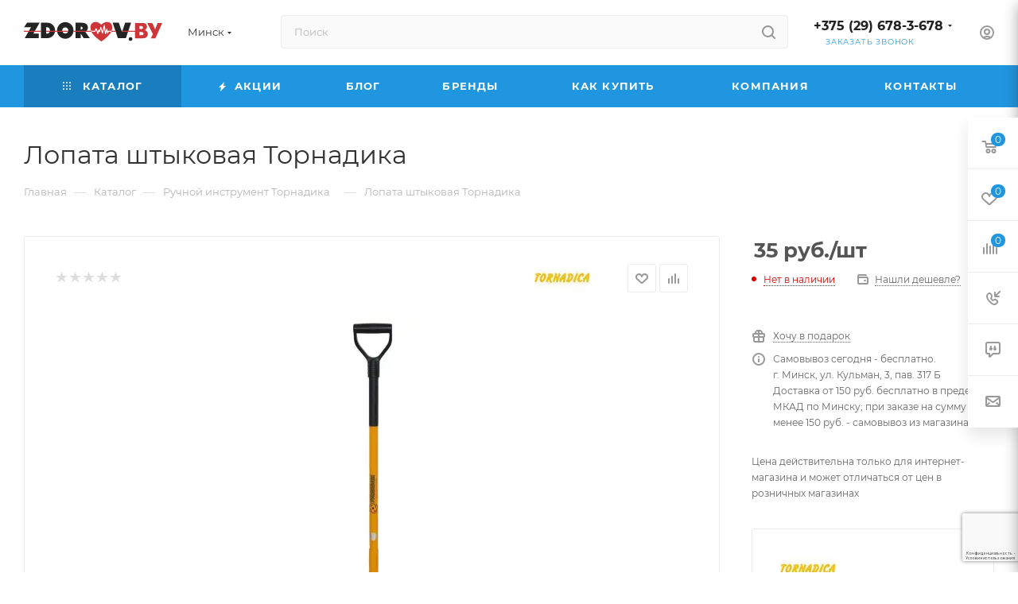

--- FILE ---
content_type: text/html; charset=utf-8
request_url: https://www.google.com/recaptcha/api2/anchor?ar=1&k=6LdrhU0gAAAAAHeLt9NhXh87LLj_etPgVGZ7OzqZ&co=aHR0cHM6Ly96ZG9yb3YuYnk6NDQz&hl=ru&v=PoyoqOPhxBO7pBk68S4YbpHZ&size=invisible&anchor-ms=20000&execute-ms=30000&cb=hpciy4n688
body_size: 48871
content:
<!DOCTYPE HTML><html dir="ltr" lang="ru"><head><meta http-equiv="Content-Type" content="text/html; charset=UTF-8">
<meta http-equiv="X-UA-Compatible" content="IE=edge">
<title>reCAPTCHA</title>
<style type="text/css">
/* cyrillic-ext */
@font-face {
  font-family: 'Roboto';
  font-style: normal;
  font-weight: 400;
  font-stretch: 100%;
  src: url(//fonts.gstatic.com/s/roboto/v48/KFO7CnqEu92Fr1ME7kSn66aGLdTylUAMa3GUBHMdazTgWw.woff2) format('woff2');
  unicode-range: U+0460-052F, U+1C80-1C8A, U+20B4, U+2DE0-2DFF, U+A640-A69F, U+FE2E-FE2F;
}
/* cyrillic */
@font-face {
  font-family: 'Roboto';
  font-style: normal;
  font-weight: 400;
  font-stretch: 100%;
  src: url(//fonts.gstatic.com/s/roboto/v48/KFO7CnqEu92Fr1ME7kSn66aGLdTylUAMa3iUBHMdazTgWw.woff2) format('woff2');
  unicode-range: U+0301, U+0400-045F, U+0490-0491, U+04B0-04B1, U+2116;
}
/* greek-ext */
@font-face {
  font-family: 'Roboto';
  font-style: normal;
  font-weight: 400;
  font-stretch: 100%;
  src: url(//fonts.gstatic.com/s/roboto/v48/KFO7CnqEu92Fr1ME7kSn66aGLdTylUAMa3CUBHMdazTgWw.woff2) format('woff2');
  unicode-range: U+1F00-1FFF;
}
/* greek */
@font-face {
  font-family: 'Roboto';
  font-style: normal;
  font-weight: 400;
  font-stretch: 100%;
  src: url(//fonts.gstatic.com/s/roboto/v48/KFO7CnqEu92Fr1ME7kSn66aGLdTylUAMa3-UBHMdazTgWw.woff2) format('woff2');
  unicode-range: U+0370-0377, U+037A-037F, U+0384-038A, U+038C, U+038E-03A1, U+03A3-03FF;
}
/* math */
@font-face {
  font-family: 'Roboto';
  font-style: normal;
  font-weight: 400;
  font-stretch: 100%;
  src: url(//fonts.gstatic.com/s/roboto/v48/KFO7CnqEu92Fr1ME7kSn66aGLdTylUAMawCUBHMdazTgWw.woff2) format('woff2');
  unicode-range: U+0302-0303, U+0305, U+0307-0308, U+0310, U+0312, U+0315, U+031A, U+0326-0327, U+032C, U+032F-0330, U+0332-0333, U+0338, U+033A, U+0346, U+034D, U+0391-03A1, U+03A3-03A9, U+03B1-03C9, U+03D1, U+03D5-03D6, U+03F0-03F1, U+03F4-03F5, U+2016-2017, U+2034-2038, U+203C, U+2040, U+2043, U+2047, U+2050, U+2057, U+205F, U+2070-2071, U+2074-208E, U+2090-209C, U+20D0-20DC, U+20E1, U+20E5-20EF, U+2100-2112, U+2114-2115, U+2117-2121, U+2123-214F, U+2190, U+2192, U+2194-21AE, U+21B0-21E5, U+21F1-21F2, U+21F4-2211, U+2213-2214, U+2216-22FF, U+2308-230B, U+2310, U+2319, U+231C-2321, U+2336-237A, U+237C, U+2395, U+239B-23B7, U+23D0, U+23DC-23E1, U+2474-2475, U+25AF, U+25B3, U+25B7, U+25BD, U+25C1, U+25CA, U+25CC, U+25FB, U+266D-266F, U+27C0-27FF, U+2900-2AFF, U+2B0E-2B11, U+2B30-2B4C, U+2BFE, U+3030, U+FF5B, U+FF5D, U+1D400-1D7FF, U+1EE00-1EEFF;
}
/* symbols */
@font-face {
  font-family: 'Roboto';
  font-style: normal;
  font-weight: 400;
  font-stretch: 100%;
  src: url(//fonts.gstatic.com/s/roboto/v48/KFO7CnqEu92Fr1ME7kSn66aGLdTylUAMaxKUBHMdazTgWw.woff2) format('woff2');
  unicode-range: U+0001-000C, U+000E-001F, U+007F-009F, U+20DD-20E0, U+20E2-20E4, U+2150-218F, U+2190, U+2192, U+2194-2199, U+21AF, U+21E6-21F0, U+21F3, U+2218-2219, U+2299, U+22C4-22C6, U+2300-243F, U+2440-244A, U+2460-24FF, U+25A0-27BF, U+2800-28FF, U+2921-2922, U+2981, U+29BF, U+29EB, U+2B00-2BFF, U+4DC0-4DFF, U+FFF9-FFFB, U+10140-1018E, U+10190-1019C, U+101A0, U+101D0-101FD, U+102E0-102FB, U+10E60-10E7E, U+1D2C0-1D2D3, U+1D2E0-1D37F, U+1F000-1F0FF, U+1F100-1F1AD, U+1F1E6-1F1FF, U+1F30D-1F30F, U+1F315, U+1F31C, U+1F31E, U+1F320-1F32C, U+1F336, U+1F378, U+1F37D, U+1F382, U+1F393-1F39F, U+1F3A7-1F3A8, U+1F3AC-1F3AF, U+1F3C2, U+1F3C4-1F3C6, U+1F3CA-1F3CE, U+1F3D4-1F3E0, U+1F3ED, U+1F3F1-1F3F3, U+1F3F5-1F3F7, U+1F408, U+1F415, U+1F41F, U+1F426, U+1F43F, U+1F441-1F442, U+1F444, U+1F446-1F449, U+1F44C-1F44E, U+1F453, U+1F46A, U+1F47D, U+1F4A3, U+1F4B0, U+1F4B3, U+1F4B9, U+1F4BB, U+1F4BF, U+1F4C8-1F4CB, U+1F4D6, U+1F4DA, U+1F4DF, U+1F4E3-1F4E6, U+1F4EA-1F4ED, U+1F4F7, U+1F4F9-1F4FB, U+1F4FD-1F4FE, U+1F503, U+1F507-1F50B, U+1F50D, U+1F512-1F513, U+1F53E-1F54A, U+1F54F-1F5FA, U+1F610, U+1F650-1F67F, U+1F687, U+1F68D, U+1F691, U+1F694, U+1F698, U+1F6AD, U+1F6B2, U+1F6B9-1F6BA, U+1F6BC, U+1F6C6-1F6CF, U+1F6D3-1F6D7, U+1F6E0-1F6EA, U+1F6F0-1F6F3, U+1F6F7-1F6FC, U+1F700-1F7FF, U+1F800-1F80B, U+1F810-1F847, U+1F850-1F859, U+1F860-1F887, U+1F890-1F8AD, U+1F8B0-1F8BB, U+1F8C0-1F8C1, U+1F900-1F90B, U+1F93B, U+1F946, U+1F984, U+1F996, U+1F9E9, U+1FA00-1FA6F, U+1FA70-1FA7C, U+1FA80-1FA89, U+1FA8F-1FAC6, U+1FACE-1FADC, U+1FADF-1FAE9, U+1FAF0-1FAF8, U+1FB00-1FBFF;
}
/* vietnamese */
@font-face {
  font-family: 'Roboto';
  font-style: normal;
  font-weight: 400;
  font-stretch: 100%;
  src: url(//fonts.gstatic.com/s/roboto/v48/KFO7CnqEu92Fr1ME7kSn66aGLdTylUAMa3OUBHMdazTgWw.woff2) format('woff2');
  unicode-range: U+0102-0103, U+0110-0111, U+0128-0129, U+0168-0169, U+01A0-01A1, U+01AF-01B0, U+0300-0301, U+0303-0304, U+0308-0309, U+0323, U+0329, U+1EA0-1EF9, U+20AB;
}
/* latin-ext */
@font-face {
  font-family: 'Roboto';
  font-style: normal;
  font-weight: 400;
  font-stretch: 100%;
  src: url(//fonts.gstatic.com/s/roboto/v48/KFO7CnqEu92Fr1ME7kSn66aGLdTylUAMa3KUBHMdazTgWw.woff2) format('woff2');
  unicode-range: U+0100-02BA, U+02BD-02C5, U+02C7-02CC, U+02CE-02D7, U+02DD-02FF, U+0304, U+0308, U+0329, U+1D00-1DBF, U+1E00-1E9F, U+1EF2-1EFF, U+2020, U+20A0-20AB, U+20AD-20C0, U+2113, U+2C60-2C7F, U+A720-A7FF;
}
/* latin */
@font-face {
  font-family: 'Roboto';
  font-style: normal;
  font-weight: 400;
  font-stretch: 100%;
  src: url(//fonts.gstatic.com/s/roboto/v48/KFO7CnqEu92Fr1ME7kSn66aGLdTylUAMa3yUBHMdazQ.woff2) format('woff2');
  unicode-range: U+0000-00FF, U+0131, U+0152-0153, U+02BB-02BC, U+02C6, U+02DA, U+02DC, U+0304, U+0308, U+0329, U+2000-206F, U+20AC, U+2122, U+2191, U+2193, U+2212, U+2215, U+FEFF, U+FFFD;
}
/* cyrillic-ext */
@font-face {
  font-family: 'Roboto';
  font-style: normal;
  font-weight: 500;
  font-stretch: 100%;
  src: url(//fonts.gstatic.com/s/roboto/v48/KFO7CnqEu92Fr1ME7kSn66aGLdTylUAMa3GUBHMdazTgWw.woff2) format('woff2');
  unicode-range: U+0460-052F, U+1C80-1C8A, U+20B4, U+2DE0-2DFF, U+A640-A69F, U+FE2E-FE2F;
}
/* cyrillic */
@font-face {
  font-family: 'Roboto';
  font-style: normal;
  font-weight: 500;
  font-stretch: 100%;
  src: url(//fonts.gstatic.com/s/roboto/v48/KFO7CnqEu92Fr1ME7kSn66aGLdTylUAMa3iUBHMdazTgWw.woff2) format('woff2');
  unicode-range: U+0301, U+0400-045F, U+0490-0491, U+04B0-04B1, U+2116;
}
/* greek-ext */
@font-face {
  font-family: 'Roboto';
  font-style: normal;
  font-weight: 500;
  font-stretch: 100%;
  src: url(//fonts.gstatic.com/s/roboto/v48/KFO7CnqEu92Fr1ME7kSn66aGLdTylUAMa3CUBHMdazTgWw.woff2) format('woff2');
  unicode-range: U+1F00-1FFF;
}
/* greek */
@font-face {
  font-family: 'Roboto';
  font-style: normal;
  font-weight: 500;
  font-stretch: 100%;
  src: url(//fonts.gstatic.com/s/roboto/v48/KFO7CnqEu92Fr1ME7kSn66aGLdTylUAMa3-UBHMdazTgWw.woff2) format('woff2');
  unicode-range: U+0370-0377, U+037A-037F, U+0384-038A, U+038C, U+038E-03A1, U+03A3-03FF;
}
/* math */
@font-face {
  font-family: 'Roboto';
  font-style: normal;
  font-weight: 500;
  font-stretch: 100%;
  src: url(//fonts.gstatic.com/s/roboto/v48/KFO7CnqEu92Fr1ME7kSn66aGLdTylUAMawCUBHMdazTgWw.woff2) format('woff2');
  unicode-range: U+0302-0303, U+0305, U+0307-0308, U+0310, U+0312, U+0315, U+031A, U+0326-0327, U+032C, U+032F-0330, U+0332-0333, U+0338, U+033A, U+0346, U+034D, U+0391-03A1, U+03A3-03A9, U+03B1-03C9, U+03D1, U+03D5-03D6, U+03F0-03F1, U+03F4-03F5, U+2016-2017, U+2034-2038, U+203C, U+2040, U+2043, U+2047, U+2050, U+2057, U+205F, U+2070-2071, U+2074-208E, U+2090-209C, U+20D0-20DC, U+20E1, U+20E5-20EF, U+2100-2112, U+2114-2115, U+2117-2121, U+2123-214F, U+2190, U+2192, U+2194-21AE, U+21B0-21E5, U+21F1-21F2, U+21F4-2211, U+2213-2214, U+2216-22FF, U+2308-230B, U+2310, U+2319, U+231C-2321, U+2336-237A, U+237C, U+2395, U+239B-23B7, U+23D0, U+23DC-23E1, U+2474-2475, U+25AF, U+25B3, U+25B7, U+25BD, U+25C1, U+25CA, U+25CC, U+25FB, U+266D-266F, U+27C0-27FF, U+2900-2AFF, U+2B0E-2B11, U+2B30-2B4C, U+2BFE, U+3030, U+FF5B, U+FF5D, U+1D400-1D7FF, U+1EE00-1EEFF;
}
/* symbols */
@font-face {
  font-family: 'Roboto';
  font-style: normal;
  font-weight: 500;
  font-stretch: 100%;
  src: url(//fonts.gstatic.com/s/roboto/v48/KFO7CnqEu92Fr1ME7kSn66aGLdTylUAMaxKUBHMdazTgWw.woff2) format('woff2');
  unicode-range: U+0001-000C, U+000E-001F, U+007F-009F, U+20DD-20E0, U+20E2-20E4, U+2150-218F, U+2190, U+2192, U+2194-2199, U+21AF, U+21E6-21F0, U+21F3, U+2218-2219, U+2299, U+22C4-22C6, U+2300-243F, U+2440-244A, U+2460-24FF, U+25A0-27BF, U+2800-28FF, U+2921-2922, U+2981, U+29BF, U+29EB, U+2B00-2BFF, U+4DC0-4DFF, U+FFF9-FFFB, U+10140-1018E, U+10190-1019C, U+101A0, U+101D0-101FD, U+102E0-102FB, U+10E60-10E7E, U+1D2C0-1D2D3, U+1D2E0-1D37F, U+1F000-1F0FF, U+1F100-1F1AD, U+1F1E6-1F1FF, U+1F30D-1F30F, U+1F315, U+1F31C, U+1F31E, U+1F320-1F32C, U+1F336, U+1F378, U+1F37D, U+1F382, U+1F393-1F39F, U+1F3A7-1F3A8, U+1F3AC-1F3AF, U+1F3C2, U+1F3C4-1F3C6, U+1F3CA-1F3CE, U+1F3D4-1F3E0, U+1F3ED, U+1F3F1-1F3F3, U+1F3F5-1F3F7, U+1F408, U+1F415, U+1F41F, U+1F426, U+1F43F, U+1F441-1F442, U+1F444, U+1F446-1F449, U+1F44C-1F44E, U+1F453, U+1F46A, U+1F47D, U+1F4A3, U+1F4B0, U+1F4B3, U+1F4B9, U+1F4BB, U+1F4BF, U+1F4C8-1F4CB, U+1F4D6, U+1F4DA, U+1F4DF, U+1F4E3-1F4E6, U+1F4EA-1F4ED, U+1F4F7, U+1F4F9-1F4FB, U+1F4FD-1F4FE, U+1F503, U+1F507-1F50B, U+1F50D, U+1F512-1F513, U+1F53E-1F54A, U+1F54F-1F5FA, U+1F610, U+1F650-1F67F, U+1F687, U+1F68D, U+1F691, U+1F694, U+1F698, U+1F6AD, U+1F6B2, U+1F6B9-1F6BA, U+1F6BC, U+1F6C6-1F6CF, U+1F6D3-1F6D7, U+1F6E0-1F6EA, U+1F6F0-1F6F3, U+1F6F7-1F6FC, U+1F700-1F7FF, U+1F800-1F80B, U+1F810-1F847, U+1F850-1F859, U+1F860-1F887, U+1F890-1F8AD, U+1F8B0-1F8BB, U+1F8C0-1F8C1, U+1F900-1F90B, U+1F93B, U+1F946, U+1F984, U+1F996, U+1F9E9, U+1FA00-1FA6F, U+1FA70-1FA7C, U+1FA80-1FA89, U+1FA8F-1FAC6, U+1FACE-1FADC, U+1FADF-1FAE9, U+1FAF0-1FAF8, U+1FB00-1FBFF;
}
/* vietnamese */
@font-face {
  font-family: 'Roboto';
  font-style: normal;
  font-weight: 500;
  font-stretch: 100%;
  src: url(//fonts.gstatic.com/s/roboto/v48/KFO7CnqEu92Fr1ME7kSn66aGLdTylUAMa3OUBHMdazTgWw.woff2) format('woff2');
  unicode-range: U+0102-0103, U+0110-0111, U+0128-0129, U+0168-0169, U+01A0-01A1, U+01AF-01B0, U+0300-0301, U+0303-0304, U+0308-0309, U+0323, U+0329, U+1EA0-1EF9, U+20AB;
}
/* latin-ext */
@font-face {
  font-family: 'Roboto';
  font-style: normal;
  font-weight: 500;
  font-stretch: 100%;
  src: url(//fonts.gstatic.com/s/roboto/v48/KFO7CnqEu92Fr1ME7kSn66aGLdTylUAMa3KUBHMdazTgWw.woff2) format('woff2');
  unicode-range: U+0100-02BA, U+02BD-02C5, U+02C7-02CC, U+02CE-02D7, U+02DD-02FF, U+0304, U+0308, U+0329, U+1D00-1DBF, U+1E00-1E9F, U+1EF2-1EFF, U+2020, U+20A0-20AB, U+20AD-20C0, U+2113, U+2C60-2C7F, U+A720-A7FF;
}
/* latin */
@font-face {
  font-family: 'Roboto';
  font-style: normal;
  font-weight: 500;
  font-stretch: 100%;
  src: url(//fonts.gstatic.com/s/roboto/v48/KFO7CnqEu92Fr1ME7kSn66aGLdTylUAMa3yUBHMdazQ.woff2) format('woff2');
  unicode-range: U+0000-00FF, U+0131, U+0152-0153, U+02BB-02BC, U+02C6, U+02DA, U+02DC, U+0304, U+0308, U+0329, U+2000-206F, U+20AC, U+2122, U+2191, U+2193, U+2212, U+2215, U+FEFF, U+FFFD;
}
/* cyrillic-ext */
@font-face {
  font-family: 'Roboto';
  font-style: normal;
  font-weight: 900;
  font-stretch: 100%;
  src: url(//fonts.gstatic.com/s/roboto/v48/KFO7CnqEu92Fr1ME7kSn66aGLdTylUAMa3GUBHMdazTgWw.woff2) format('woff2');
  unicode-range: U+0460-052F, U+1C80-1C8A, U+20B4, U+2DE0-2DFF, U+A640-A69F, U+FE2E-FE2F;
}
/* cyrillic */
@font-face {
  font-family: 'Roboto';
  font-style: normal;
  font-weight: 900;
  font-stretch: 100%;
  src: url(//fonts.gstatic.com/s/roboto/v48/KFO7CnqEu92Fr1ME7kSn66aGLdTylUAMa3iUBHMdazTgWw.woff2) format('woff2');
  unicode-range: U+0301, U+0400-045F, U+0490-0491, U+04B0-04B1, U+2116;
}
/* greek-ext */
@font-face {
  font-family: 'Roboto';
  font-style: normal;
  font-weight: 900;
  font-stretch: 100%;
  src: url(//fonts.gstatic.com/s/roboto/v48/KFO7CnqEu92Fr1ME7kSn66aGLdTylUAMa3CUBHMdazTgWw.woff2) format('woff2');
  unicode-range: U+1F00-1FFF;
}
/* greek */
@font-face {
  font-family: 'Roboto';
  font-style: normal;
  font-weight: 900;
  font-stretch: 100%;
  src: url(//fonts.gstatic.com/s/roboto/v48/KFO7CnqEu92Fr1ME7kSn66aGLdTylUAMa3-UBHMdazTgWw.woff2) format('woff2');
  unicode-range: U+0370-0377, U+037A-037F, U+0384-038A, U+038C, U+038E-03A1, U+03A3-03FF;
}
/* math */
@font-face {
  font-family: 'Roboto';
  font-style: normal;
  font-weight: 900;
  font-stretch: 100%;
  src: url(//fonts.gstatic.com/s/roboto/v48/KFO7CnqEu92Fr1ME7kSn66aGLdTylUAMawCUBHMdazTgWw.woff2) format('woff2');
  unicode-range: U+0302-0303, U+0305, U+0307-0308, U+0310, U+0312, U+0315, U+031A, U+0326-0327, U+032C, U+032F-0330, U+0332-0333, U+0338, U+033A, U+0346, U+034D, U+0391-03A1, U+03A3-03A9, U+03B1-03C9, U+03D1, U+03D5-03D6, U+03F0-03F1, U+03F4-03F5, U+2016-2017, U+2034-2038, U+203C, U+2040, U+2043, U+2047, U+2050, U+2057, U+205F, U+2070-2071, U+2074-208E, U+2090-209C, U+20D0-20DC, U+20E1, U+20E5-20EF, U+2100-2112, U+2114-2115, U+2117-2121, U+2123-214F, U+2190, U+2192, U+2194-21AE, U+21B0-21E5, U+21F1-21F2, U+21F4-2211, U+2213-2214, U+2216-22FF, U+2308-230B, U+2310, U+2319, U+231C-2321, U+2336-237A, U+237C, U+2395, U+239B-23B7, U+23D0, U+23DC-23E1, U+2474-2475, U+25AF, U+25B3, U+25B7, U+25BD, U+25C1, U+25CA, U+25CC, U+25FB, U+266D-266F, U+27C0-27FF, U+2900-2AFF, U+2B0E-2B11, U+2B30-2B4C, U+2BFE, U+3030, U+FF5B, U+FF5D, U+1D400-1D7FF, U+1EE00-1EEFF;
}
/* symbols */
@font-face {
  font-family: 'Roboto';
  font-style: normal;
  font-weight: 900;
  font-stretch: 100%;
  src: url(//fonts.gstatic.com/s/roboto/v48/KFO7CnqEu92Fr1ME7kSn66aGLdTylUAMaxKUBHMdazTgWw.woff2) format('woff2');
  unicode-range: U+0001-000C, U+000E-001F, U+007F-009F, U+20DD-20E0, U+20E2-20E4, U+2150-218F, U+2190, U+2192, U+2194-2199, U+21AF, U+21E6-21F0, U+21F3, U+2218-2219, U+2299, U+22C4-22C6, U+2300-243F, U+2440-244A, U+2460-24FF, U+25A0-27BF, U+2800-28FF, U+2921-2922, U+2981, U+29BF, U+29EB, U+2B00-2BFF, U+4DC0-4DFF, U+FFF9-FFFB, U+10140-1018E, U+10190-1019C, U+101A0, U+101D0-101FD, U+102E0-102FB, U+10E60-10E7E, U+1D2C0-1D2D3, U+1D2E0-1D37F, U+1F000-1F0FF, U+1F100-1F1AD, U+1F1E6-1F1FF, U+1F30D-1F30F, U+1F315, U+1F31C, U+1F31E, U+1F320-1F32C, U+1F336, U+1F378, U+1F37D, U+1F382, U+1F393-1F39F, U+1F3A7-1F3A8, U+1F3AC-1F3AF, U+1F3C2, U+1F3C4-1F3C6, U+1F3CA-1F3CE, U+1F3D4-1F3E0, U+1F3ED, U+1F3F1-1F3F3, U+1F3F5-1F3F7, U+1F408, U+1F415, U+1F41F, U+1F426, U+1F43F, U+1F441-1F442, U+1F444, U+1F446-1F449, U+1F44C-1F44E, U+1F453, U+1F46A, U+1F47D, U+1F4A3, U+1F4B0, U+1F4B3, U+1F4B9, U+1F4BB, U+1F4BF, U+1F4C8-1F4CB, U+1F4D6, U+1F4DA, U+1F4DF, U+1F4E3-1F4E6, U+1F4EA-1F4ED, U+1F4F7, U+1F4F9-1F4FB, U+1F4FD-1F4FE, U+1F503, U+1F507-1F50B, U+1F50D, U+1F512-1F513, U+1F53E-1F54A, U+1F54F-1F5FA, U+1F610, U+1F650-1F67F, U+1F687, U+1F68D, U+1F691, U+1F694, U+1F698, U+1F6AD, U+1F6B2, U+1F6B9-1F6BA, U+1F6BC, U+1F6C6-1F6CF, U+1F6D3-1F6D7, U+1F6E0-1F6EA, U+1F6F0-1F6F3, U+1F6F7-1F6FC, U+1F700-1F7FF, U+1F800-1F80B, U+1F810-1F847, U+1F850-1F859, U+1F860-1F887, U+1F890-1F8AD, U+1F8B0-1F8BB, U+1F8C0-1F8C1, U+1F900-1F90B, U+1F93B, U+1F946, U+1F984, U+1F996, U+1F9E9, U+1FA00-1FA6F, U+1FA70-1FA7C, U+1FA80-1FA89, U+1FA8F-1FAC6, U+1FACE-1FADC, U+1FADF-1FAE9, U+1FAF0-1FAF8, U+1FB00-1FBFF;
}
/* vietnamese */
@font-face {
  font-family: 'Roboto';
  font-style: normal;
  font-weight: 900;
  font-stretch: 100%;
  src: url(//fonts.gstatic.com/s/roboto/v48/KFO7CnqEu92Fr1ME7kSn66aGLdTylUAMa3OUBHMdazTgWw.woff2) format('woff2');
  unicode-range: U+0102-0103, U+0110-0111, U+0128-0129, U+0168-0169, U+01A0-01A1, U+01AF-01B0, U+0300-0301, U+0303-0304, U+0308-0309, U+0323, U+0329, U+1EA0-1EF9, U+20AB;
}
/* latin-ext */
@font-face {
  font-family: 'Roboto';
  font-style: normal;
  font-weight: 900;
  font-stretch: 100%;
  src: url(//fonts.gstatic.com/s/roboto/v48/KFO7CnqEu92Fr1ME7kSn66aGLdTylUAMa3KUBHMdazTgWw.woff2) format('woff2');
  unicode-range: U+0100-02BA, U+02BD-02C5, U+02C7-02CC, U+02CE-02D7, U+02DD-02FF, U+0304, U+0308, U+0329, U+1D00-1DBF, U+1E00-1E9F, U+1EF2-1EFF, U+2020, U+20A0-20AB, U+20AD-20C0, U+2113, U+2C60-2C7F, U+A720-A7FF;
}
/* latin */
@font-face {
  font-family: 'Roboto';
  font-style: normal;
  font-weight: 900;
  font-stretch: 100%;
  src: url(//fonts.gstatic.com/s/roboto/v48/KFO7CnqEu92Fr1ME7kSn66aGLdTylUAMa3yUBHMdazQ.woff2) format('woff2');
  unicode-range: U+0000-00FF, U+0131, U+0152-0153, U+02BB-02BC, U+02C6, U+02DA, U+02DC, U+0304, U+0308, U+0329, U+2000-206F, U+20AC, U+2122, U+2191, U+2193, U+2212, U+2215, U+FEFF, U+FFFD;
}

</style>
<link rel="stylesheet" type="text/css" href="https://www.gstatic.com/recaptcha/releases/PoyoqOPhxBO7pBk68S4YbpHZ/styles__ltr.css">
<script nonce="qHR32iDBpftiNW0mkvuBUg" type="text/javascript">window['__recaptcha_api'] = 'https://www.google.com/recaptcha/api2/';</script>
<script type="text/javascript" src="https://www.gstatic.com/recaptcha/releases/PoyoqOPhxBO7pBk68S4YbpHZ/recaptcha__ru.js" nonce="qHR32iDBpftiNW0mkvuBUg">
      
    </script></head>
<body><div id="rc-anchor-alert" class="rc-anchor-alert"></div>
<input type="hidden" id="recaptcha-token" value="[base64]">
<script type="text/javascript" nonce="qHR32iDBpftiNW0mkvuBUg">
      recaptcha.anchor.Main.init("[\x22ainput\x22,[\x22bgdata\x22,\x22\x22,\[base64]/[base64]/MjU1Ong/[base64]/[base64]/[base64]/[base64]/[base64]/[base64]/[base64]/[base64]/[base64]/[base64]/[base64]/[base64]/[base64]/[base64]/[base64]\\u003d\x22,\[base64]\\u003d\\u003d\x22,\x22HnFSBsONGMKQXMO4wqxawpcOf8OmC35/woXCmcOkwo/DojhqW33CmzpTOsKJYkPCj1fDiH7CuMK8S8OGw4/CjcOyTcO/e3vCosOWwrRdw64IaMOcwr/DuDXClMKncAFbwqQBwr3CrhzDrijCsjEfwrN5Aw/CrcOcwoDDtMKefsOIwqbCtizDhiJ9WATCvhsNe1pwwrrCn8OEJMKcw5wcw7nCuEPCtMORJ27Cq8OGwrXCjFgnw6lTwrPCslDDpMORwqIgwqIyBg/DjjfCm8KVw7sgw5TCocKXwr7ChcKgGBg2wqLDlgJhKVPCv8K9GMOCIsKhwppGWMK0KcKTwr8ED0BhECJ+wp7DokPCkWQMNsOFdmHDgMKyOkDCiMKSKcOgw4F5HE/CpgRseDXDgnBkwq9awofDr1AMw5QUFMKhTl4PNcOXw4QHwphMWiBOGMO/w7YlWMK9cMKPZcO4bgnCpsOtw4tqw6zDnsOUw6/Dt8OQaCDDh8K5FcO+MMKPJEfDhC3Di8Oiw4PCvcOLw798wq7Dt8ONw7nCssOuXGZmM8K1wp9Ew7bCu2J0Wl3DrUM0YMO+w4jDiMOiw4w5acKOJsOSUcKIw7jCriZ0McOSwpbDtHvCjcOoag5wwobDhTx0OMOGV3/[base64]/Dih7DjlXDl8KZwqs6UTEoTVwxwq1yw7QQw41jw5d5FksnPk/[base64]/DqUDCiMKjYMOpOcOhcMOuwrUiw5vCkGpaw5Vjc8OQw7TCm8OXXCBlw6vCrsOOaMK1WWsHwrxGXMOTwrJYK8KNF8OswpYSw4HCgFQGBsKfEcKmEW/[base64]/ccOlw7HCkQR9YyvCjcK3dBwkXizClWJ1wolsw5YJYH9dwrARFMO0RcKXJwY3JmB/[base64]/DhQAALcKMPjV9IMKINMKdwoPDiMKocGpPw7/Co8KtwrJuw4HDkMKPUkjDsMK1Xl3DjUUkwqIjeMKGU3Nvw5UKwqwCwp7DnRHDmjJ3w77CvMKTw7hwdMO+wovDlsK0wrDDk0jCrXgMAxrDu8OQaTEAwo1tw4B3w5vDnyVlY8KvRnI1dl3ChsKbwr/Drmx4wp4aG3AUURFJw6N+MGMQw4Zew6waVRxawqvDvcKtw6vCnMK7wro2NMKqwovDh8K7NCvCqV/CjsOgRsKXXMOXwrHClsK5WRtFd1HCjE0zE8O7K8KXaWB5UWUIwr9EwoHCjMKwQRMtC8OAw7TCm8OMOMOUwpLDpMKrPkLDslxaw4YWI29ww4tow4DCvMK4IcK3D3s5WMOEw40WZgQLU07CksOOw61UwpPDhgrDjFZENyQjwp4dw7/CtsKjw5k9wpbCgRPClsO+DsOLw4nDk8O+fB/[base64]/DmyzCiUkgbkhkw6LCmWpeeMOYwpcmwq3Ctg0rw63CoQ5YV8OhdsK5IsOaIcO2QkbDpw9Aw5DCmCLCnjRES8OVw7sywonDv8O/dcOQCVbDrMOySMOcX8K/w6fDhsKHLDZXRcOrw5fChy7CvUQgwqQwcsKEwovCicOuPQ5dK8O1w47CrUAoXsOyw5fDo2LCq8K4w6oiJ3BJwrrCji3DtsOUwqcuwpbDt8Ohwo/[base64]/w7BYw4zDgMKZWcK0w5ZJw53Dtj/CuwQ5JwPDs0vCj3cdw59kw4xoejjCmcOSw7nDk8KNw4EIwqvDo8Oqw4Qbwqw8E8KjMsOGNMO+WsOsw5DCtsKUw7DDisKVfmU8N3RIwr/Dq8KsMl7CkwpLMMO6a8O9w5zDt8KGIcOtXsK7wqbCocOEwqfDv8KPOjp9w41kwp0tPsO3L8OCasKVw6MdasOuXG/CnA7DhcKcwr9XSBrDvy3CtMKFXMKZTcOcVMK7wrlnXcOwTR46VnbCt0/DtMK4w4F0PlnDqDhESgZjTx05FcO5woLCn8OPVcOPZRQrNl/CtMOFU8OdOsKFwoE/[base64]/ChMOswop2DMK2wooWLsKBOXrDusOYPlnDml7Csj/DiT3DicOFw4BHwrDDpw5lEDhHw7fDrlHDizZKPwc0UMORFsKKfmnCh8OnHWcJXxnDl13DtMO/w6ENwr7DlsKhwqspw5Abw4fDgC7DnsKBHFrCuVPCmkMewo/DrMK1w7l/fcKTw5fCoX1nw7nCnMKyw4BUw63Csms2bsO3GXvDtcKLMcKIw6QGw6NuO1fDgcOZEx/CgDxOwrYYEMOawo3Dvn7CqMO2wr8Jw6TDlxBpwr03w6vCpDPDgHfCusKKw7nCojHDmsOzwonCtsObwrYaw6zCtzFkeXdiwqdjUsKmasKZM8OKwr9mcw7CpnPDlQbDssKJIh/DlcK9woDCiysAwrPCn8OOQ3fCrHhQc8K/ZwTCgGA9NW9zKcOKCkM6ZEvDqErDr2rDjsKMw7zCqcOzZ8ODLlDDrsK3QUdXGMKfw510HhDDlntBUcKZw7nCicK/P8OXwp/CqnfDu8Oxw4URwofDvwrDh8Ocw6J5wp0Kwq/DhcOiHcKrw4ZbwpHDlRTDiDdkw4bDv1vCvA/DhsO1DsOSQsO2BHxOwqBOwqIOwq/DrgNnZhJjwphIL8KRAjwAw7DCnXwTQRLCscOoMMOywptcw5PCiMOScsKZw6TDtsKSSiPDssKgSsOkw7HDnFhswrVpw7XDlMKLO183wrvCuCMdw5rDmhPChGI+e2jCi8Kkw4vCmy9+w73DnsKsCklzw63Dq3AGwrPCu1MNw7/CmcKFRsKfw49uw5QpXcOzHjzDmsKZa8OpTwfDpmZoC2t5IEvDvUl4GVfDr8OCFFUxw4RkwqoIAldsHMOxw6nCkEPCh8OccxDCvsKYN3UTw4pxwr1rVsKPbMO9wpQiwobCrsODw7UjwqFswpcFHS7Dj1TCvsKVDkxrw7LCjBnCgsKHwpIBc8O/[base64]/Cv8OiwqzDkcK1d8O9wokyDTcEDFXDmAbCo3tdw4/DlMO9WgFnP8OWwpTCs1zCsS5MwpLDjkVGWMOBLVbCsy3Cv8K6DcO6PxHDocOtcsK7HcKBw5nDjAovHx7DnUUswqp7w5fCsMOXasKZP8KrHcOow4vDhsOZwpdYw60qw7HDv3bCrhkOJnhlw4Izw6jClRIncUgrcAM/wrBxUV5TAMO7wobCnyzCsjQLMMOiw48gw7sJwqfDv8K0w4A5AlPDh8KfIn3ClWQtwohXwo7ChsKrYcKtwrVEwrTDq1d9D8OWw67DnUzDrjHDi8Kaw7BtwrlpK1cdwo7DqsK4w7bChR1rw6TDhcK+woF/dWRFwrDDnRvCnmdLwr/[base64]/CpBHDicKhG8Kdw4LDoBcOPU97w5/Dj8KfUmvDsMOowrZMfsKcw6AYwovCrzjCjcOPOQhnEXU9YcOLH3wuw5/DkHjDjlXDn3HCosKawpjDjlx4DjY1woXCkWpTw5wiw5gGIcKlQ0LDqsOGQcOiwpNEacOsw6fCmcKzVT/Ck8KiwqtRw7nCpcOOcgI2JcK1wpTDqMKTwqwgD3liFytDwprCqsKlwpjDisOAUsKjFcKZwrjDqcOGR3F3wrNhw4hlX0h2w5vDvWHChVETKsO0w4QWYU02wp3Do8KUR17CrVsZcSQYVcK8esOQwrrDiMO2w6IvLsOLwozDosKZwqkuBx02WsK5w4oyBMKgKkzCiX/DlQIfWcOwwp3DmG40MFcew6PDuEskw6zDm3ojUiYIaMOWBCF1w5HDtmfChMO/JMO6w7fChDoQw71HJVVyUH/CgMOAwokFw6zDrcOJZE1Td8KkUSzCukLDnsKjaWJqNmrDnMO3Hw0odCs/w65CwqfDlzvCkcOLBsO/OnLDsMOYMwTDiMKDJBkKw4/Du3LCksOFworDrMKAwogpw5rDt8OWdBnDowvDoGYgw5wywrTDhh92w6HCvGHCmhFOw6bDhgY6bMKPw5zClnnDlBZ7w6V8w7zDpcK8w6BrKyVsL8K/[base64]/CjG7Chy9Cwr/[base64]/[base64]/DicOuw63DnsKMNwE8w4w5J8OQI2/DusK0w4xiw4LChcOnIsKLwqHCoWcDwpHCtsOyw7tBHhVNwqjDnsK6RidiRnLDs8OPwpHCkwxUG8KKwprDp8OIwrXCj8KEFQvDrXzCrcOuPMOZwrtSfRB/MUHDq19MwpzDlnR4acOCwpfCisOUXng9wpZ9w5zDsH/DmTQcwp0SHcOAMlUiw77DlH3Dji0GWDvClR51DsK0dsKBw4XDvhcTwr8oScOOw4TDtsKQB8Kdw5vDnsKpw5FEwqEgTMKZwqbDuMKZEhRkZ8OcfcOIIsKiwqd3QlJQwpQywootcD4bECvDsE5eD8KHYnYGYmYnw7t1HsK6w4LCssOrLBQuw5JWJMKlOsO/[base64]/Ci8KoPsKpIxA0YVvCrcKYb8O7McOSVS0LBhPDjsK1U8Kxw53DkCHCiktwd2rDnBc/[base64]/wqoQw5d9wpZZV8KmMsKoH8OpUk3CiAtYwplaw73Dr8KJdxUUfsKlwrJrdlfDgljCnArDjTJ7KnbCkiQIVcK/MMK+QFPDhMKcwrbCh13DgcOcwqdGXiQMwr1Iw5PDvFxDw4zCh0AxYGfDp8OBNmd1woNKw6Qdw6/[base64]/CpMOzw5YXw5DDksOJw6jCq1jCk8OTwro8cxbDq8OOWzZKC8KKw6kQw5UQViZuwo8Jwrx2QhrDnxcFJMKxSMKoW8Kfw5wBw7Yzw4jDmVh4E2LCtQdMw513I3tgLMK9wrXCsAcEOU7DvE/[base64]/wovDi8KLw6HClcKvesO3wrDDlF8dGsK8cMK8wqVcw6PDuMKMUhfDtsK+KijDqcK4WsOEIxhzw5vCjzjDhl/Dv8KTw5XDkMOmaWxsfcO3w546GlVmw57CszMsb8KWwpzCscKtBG7DsDN5QSTCnQHCosKswoDCrF7Cr8KAw7PCuk7CjTzDjGQuWMOKOWI/[base64]/DrMKAAcOmcEHCgl8uRCTCnxHCm3JdCsOiUDpjw5HDtVbCgsO5woFfw7o8wqjCmcOPw5Z2MzXDiMODw7fDvlfDrsK8IsKGw7jDiGfCo0jDiMOJw7jDvT4TIsKVJC/Cs0rCrcOHw57Csyg0WQ7CjknDnMKjCMK4w4TDuSfCv2zCh1s2w5zClcOvUmjCm2AfXRHCm8OvEsKuIE/[base64]/HsKWAz5uCcKMF8KocVAHASgCesKTw4MMw4Bew57DhcKCHsOGwpIfw5/DgBV7w6AfZ8K/wqJkdmA1w501SMOmw5haAcKWwqfDn8OBw7tRwottwq1Cc14DDsKOwqMXDcKgwqDCvMK0w5hTfcKEKRtWwr01EsOkw67DtAlywqHDrmBQwocywpjCq8OywpTCgMKEw4fDqm52wq7DtzRwAgDCmsOyw6EbHFtXElfCjEXCnGtmwoRYwovDljkBwpnCsi/DlnTCksKgQFrDoGrDrR8xaR3Co8O2U3pLw6DDmVvDig/Di1Bow4bCisOswq7DhW5Aw6ojEsO+KcOuwoDCncOrX8KgeMOIwpbDmcKCKsO+J8ONBMO2wrbCicKVw58/wrzDmSF5w4I7wrg8w4Y8wpfDjDjDkh/DqsOswr7Cn0c3wq3DusK6EW9nwpfDk1LCjCXDu1/DqCpowqcJw7ktwqwvDgJDHVpaOMOyCMOzwr4KwofChwlpDhEnw4HCksOQH8OeRGEZwqDDlcKzw7fDnMOVwqdyw6XDn8OPLMKnw7rChsODbisgw4bDl1/DgyzDvkfCqyPCpVbCtXIFfXwbwoB0wp/[base64]/wqnDnMOIw7PCgMK1w7Y2w4RlJcKxHR3CnMKLw6I4worCqGbDg3Zlw5HDgFZzZMKiw5TClEUJwrcLI8Kxw7d6JzFXdhcESMOrf2MSTMO1woIob3Zvw6sPwqjDosKGTMOxw5TDpT/ChcK5HsKQw7IdKsKIwp12wrEwasKYbcOXVmnDuGvDk1DCvsKWYMKMwrVWYsKUw4gQUcOqJsOSQTzDscODAzbDnyzDr8KZTCnCmhEwwqgKwr/[base64]/CgThdw54tw4fCkcKRAsK3RcKSw59JIHVqwq7CscKBw7PCksO5wrMGMQYCIsOwKMOUwpFoXShBwoRXw7PChcOEw7pgwrjCtlR5wpbCgRglw5nDtsKUW17CjMOYwqRhw4fDoizDl3LDuMKbw691w47Cvx/[base64]/DpTsNMX9Nw7vDtktfJMKsR8K9AjrCisOew5rDrhDDqsOuD0vDosKIwrp+w5Y+WCB0dA/DtcOTP8OccCN1IMO7w6lrwq3DuTLDrXIRwrXDqcO6LsOHSHjDpH82w64BwpDDrMOVD0/CtyQkKMOXwqPDnMOjb8OIw7fCjlXDpTwVccK6MClvfsONaMKAwrNYwo0Pwo7DgcO4w7DCoisBw57DmA9pEcO/[base64]/CusOKVWNrwpsHwrrDm8O9EcOuwp1LwrDDt8Kqw6oBdV/[base64]/LVgcLcKaM8OhB8OPasOMU8OTwrXCvXLCpcKswpEtUsOqEsKYwp1nCMKtXsKywp3Dmx8awrUOUx/Dt8KJZsOxPMOawrV/w5XCqMO5GToafsK+B8OEe8KCAhB9LsK3w4PCrTfCm8OJwpt8PcK/FhoWNMONwrTCusOJS8Oww7UEDcOrw6IifkPDpWbDjsOXwr5EbsKVw4EePwFVwqQQB8OGCsK1w7I7ZsKnFm4OworDvsOcwrtzwpHDt8K6AG/CkG7Cr3AyHsKLw48BwoDCnWoOY0oxP2QBwo8kA1pOC8KjJBM6In7ClsKdFcKMwoPDisOgwpfDoEcNaMOUwozChk5hF8OwwoBvB3fDkx1iYxhrw53DicOlwrnChU/DsitNCcKwZX9AwqrDllxbwozDuyPCrXQwwoPCkzIPJwrDokZKwr7DlULCs8KFwps+esKOwoxICx7DpzLDj2p1FMKow7IeXMObBjtSHBt4ADjCoHAAGMOQDsORwo0PN3UowpgywrTCl1J2McOQVsKEcmjDrQUKUsOFw5vDisOGdsKIwoh/wrvCsCgEZH0MP8OsC2TDoMOsw68/GsOTw7gpGmFkw4XDhsOrwqHCrMK3EcK2w6MuUcKGwpHDpxbCr8KIIsKdw4QIw57DiCA+XhjClsKoTEh2BsO/Azt/IynDvSHDgcOPw4fDtyAKPCEVJiDCr8OiQcKvfSc2wpQGKcOGw7FMUMOqBMOOwrlCGiVawojDhMOZYTDDt8K7w7JQw4/Dp8KZw4nDkX/CpcOAwoJDLMK8akDCncO5w4DDqz5FB8KYwp55w4TDuF8Qwo/[base64]/E8K8JsKQMQvCk2TCiMOpw4XCh8K8w6YKLADDiDd6w4dsfBNQN8KLZVtoD1PCnG1RSVV4XX98UBIENzTDmB0TB8Kuw65Sw7PClMO/FMOMw7kVw6JgWyjCkMKPwpFIRlPDpQk0woPCsMKZJcOuwqZNC8KhwpHDtsOBw73DvxrDh8Kew6RsMxnCmcKpN8KDK8OmPgNjGTV0LwzCpcKRw5vCrj/[base64]/PMOTw5PDicOIwqzCksK1TE7Cp8OxwqzCnnfDuXTDhiVEeRvDqMO2wo4/IMKzw5JiE8O8GcOuw5caE17CqTrDiXLDq0PCiMOQGQ/CgTcrwqrCtWvDo8OXBGlEw5jCpcO8w6gMw4dNIFdecx9xDsKRw4xxw6saw5rDgCpmw4Bew7t6wpoPw5DCqMO7VsKcPn5sW8KxwrYNbcO3w7PDt8Ofw4JmEsKdwqtcME9BXsOQc2/ChMKYwoJLw4Rww7LDosK4AMKhYnnDmMOkwqoEOcO4HQZ5AsOXajQPMGtjcsOJYFLDgyPCqRsoEkLDtjUrwqJjw5Nxw4zCqMKDwpfCjcKcY8KEEGfDmmvDkiB3eMKwY8O4VgFJwrHDvAZLIMKJwpd0w68ww5B1wq5Jw6bDq8OeVsKDeMOQTGY/woR+w4Eaw5rDk34IRCnCsAE6DHYfwqJXIDlzwpBmXl7Du8KhPVkYD3xtw7TCsSUVT8K8w5dVw4LCrsOJThFPw7XCi2U3wqVlOnbCuxF1FsOFwothw6jCqMKRZMOeE37Dgk1Ww6rCucKJXQJFw5vClzURwo7ClgDDssKLwoMZPsOVwqFHYsORLQ/[base64]/[base64]/CsMK3DUZpwqkrw4bDlWrDklRXVyXCh8K7G8OewpsFNQV2GBwOb8KzwqN7FsOEP8KlSjhIw57DksKewo4kRH3CrRnDuMO2E3tsHcOtF1/DnEvDqGwrbREcwqnCosKRwpnCm07Dl8OqwpULOMKHw77CsmTCqsKVc8Khw7oCXMK/wrLDvQDDpCLDicKrwqjCvEbDicKWZMK7wrTCo0smOMKrwptlTsO0XjViQMK3w7cYwqNKw77CiF4EwofCgmVEc1wqIsK3XnYeDkHDjFxNch5cIyE9WT3CnxDDkBfDhhrCtsK7OTrDgCHCqVEZw4/[base64]/EsKXw5BfSX02w64EwozDlTJwacOMwr95w5JzM8KRBcK5wpfCjMOhUCLDpgDDhQPDkMOuHsKCwqcxKCPClDrCqsOvwpjCi8KvwrvCqHjCrsKRwprCicOhw7XCrcKiLsOUdWATazbChcKBwpjDliJ+BwpcO8KffjwFwqLDvC/Dm8OZwrXDiMOpw7rDqB7DiRwuw7DCgQfDqVYiw6TCmcK9esKVw4XCicOrw4cywr1zw5/Cnn4jw5BXwpdsZMKTwp7DkMOjOsKSw4nCjAvCncKbwpHCoMKffmvCscOtw4cFw4J8wq4Pw6Axw4bDqW/[base64]/DjCR5wpkJHcOtw4DCqivDgMOFQR/ClsKiwqrClsKLBsOww6bDrcOpw6jCvUvCq184wp3DjsOgwrg+w7gtw7nCrMO4w5hjUMKBGMOqb8KGw6fDn2UsZEggw6nCgj9zwofCiMO7wps9PsO+wohYw5/[base64]/CqsKywrTCusOnLEPDt8K6w5tCwrF7w7l9wqMAbMKZccOsw6lKw78cOl7CmG3DrsKJcMOSVQwuwrAeWcKrcl7DvDQCRsOgPsKWVMKTacOAw4LDt8OOw6bCjcKmKcOqcMOIw6/CjFQmwq3DuDbDq8KFVkjChAkONsO6XMKcwofCunUTaMKyCMO6wplMasOIWANweC3ClhonwqLDrcKsw4hlwoMDFEFkCh3CvlXDpMKdw6Y+VkZ2wprDgBnDjXBONgsoVcOXwqNTKzd8HsOMw4PDgMOEScKMw6J0JmksI8OWw7UJNsK/w7DDjsOwIsK0I3NnworDkijDqsOlCXvCqsObSXw2w6vDlnvDqH7DrHs1wpJuwoZYw4pkwrzChgvCvS/DvxVcw7olw58Jw5bDo8Kkwq/Ck8ONL1TDusO4WR0pw5V9w4RNwo1Qw5ArOkVgw4zDqsOtw4jCj8KDwrtcbWxMwrEAWHPCrsKhwrTCs8Kpwoo8w7tKKldMMwl9U1xXwpxvwpfCg8KUwovCpQjDpMKtw63DnUhOw5Bow48pw7jDvh/Dq8Oaw4zCvcOow77CnwMoTcKmdcKEw6RIPcKXwp7DkcOBFsOXTMOZwobCmWQBw5dow6bDvcKBAsO+D3jCgcOAw455w7PDhsONw67Du3k5w47DlMOjw79zwqnCgFZLwqhvHcOvwp/DksKHHxzDpsOwwqFNacOVU8OTwrfDhErDhAoXwqnDkyVjw79gSMKkwo8kSMKSdMKBXhUxw7QxF8KQecKBDsKmV8KxecKLQS1DwopPwprCiMO7wqrCn8ObOMOKU8KBF8KzwpPDvC4fOMOqOsKFNcKowr0Zw7XDm1TChDQDwo58dEHCmVhJUU/CrMKcw6I2wo0NFMOAaMKuw6jCk8KdMlvCvMOwdcKuWSoaKsOKWjlaN8O4w7Ffw5fDqjzDoTHDhxBFA1cge8KvwqPCsMKxcgLCp8OwGcOGB8KiwqnDlw8hQiBBwrHDjsOhwogGw4DDg03CvybDi0BYwoDCt2LDoTbCrmsgw7cyC3Z6wq7DqD/CmcK9woHCswzDlsKXCMOgDcOnw5Y4Wzwxw6dtw6lhRzjDkk/[base64]/DlDvDq0PDo8KCwrsGV8OiXW/[base64]/[base64]/Dn0/[base64]/[base64]/CrWTCgsO5IsKuIcO1FA/CrsKrwrZ1CW/[base64]/Dm13DhwrCkQdDwpPCoMOnwqssw7YIa8KibmrDscKiOcOvwo/DiyYGwo3DjsKdF2YmBcKyZj0AF8OgYmvDn8ONwoXDk2R2GT8sw6PChsOtw6RgwqnDgH7Cowo+w7HChidNwqsuYhcqVmnCpsKdw7bCtcKaw5IzAi/Ckzl+wqFoAsKhdsKhwo7CuggOfhDDj3rDqFkrw74Vw43DqjxkWD1aOcKkw59ewopawowTw6bDnx/Cu0/CpMKHwr7DkDQJbsKfwrvDpw9nSsOYw5vCqsK1w6/[base64]/DtcKvw6HDrDfDvlJISMOVw5lgPTDCmsK0MMKQXcORTGsSM0jClMO5T2IUY8OLasO/w4pqAF3DqXgKOzlrwqVOw6wgQMOnfsOGwqvDryHCnkNsUHLDrSfDocK9JsKTSjQmw6coUj7CmWhAwokjw6fDq8KGBELCqVfDscKFVcKJMsOow6JpQ8O9D8KUWk/DjChdEcOswpDCriwVw7vDpsOqccOyfsKBHVd3w4p1wqddw7IHBgMgf0LCkzfClcOSIAY3w7TCu8OAwoDCmyBUw6ERwqPDrwrClRIrwoDChMOtDcO8NsKBwopyBMK/wplOwrvCoMKVMQERYcOcFsKQw7XCkFQIw50cwqTCkVDCn0pza8O0wqJkwoNxCXbCosK9DVTDoidhYsKPTyHDqHnDqCfDvwNkAsKuEMO0w43DiMKyw4zDisKNGcOYw5zCnkbCjG/[base64]/CnjHCiEbDl04LAS/DoMOqwo1HPcOgGRjCisKUKF5IwrvDucKAwq3DomHDoHVWw6IedsK6H8OxYyY3wq/Cm17DpMO5ED/DoClww7bCo8KGwrFVP8OiKAXCssKWWDPDrC1kBMOCNsKmw5HDqsK/R8KoCMOnNSVqwozCnMKwwo3Dl8KRfD7Cv8O6w4NrOMKrw7/DjMKww7kLJyHCt8OJLjADRlTDl8OAw4/[base64]/[base64]/Dow/CrcO/w6RyYgvDt0jCmWJ9woMKJsKVWcKwwqQ5DGIuEcOVwp90f8KVZR/CnCzDoAR7PwsFP8KYwqhwY8Kowp5Jwq1yw6DCq1Nswo9QQEHDvsOhbcKOXADDvzNUBlfDrVzChsOsc8O6MDtXbnbDvMOGwrvDrzzCkRUxwqbCjQTCkcKWw6DDtsOWCcOUw6vDq8KqfwM3OMK7w6HDuF5Rwq/DolnDjsOlBELDp3FVUUkaw67CmWzCtsKXwrDDlWJxwqBjw7NWwqcgUGDDli/[base64]/ChlIiw5rDpxjDkw19wonCgjRew5BsclsTw5ALw617OmHDokrCs8Kdw7fDpznDsMK9aMOjCFQyCcKLOsKDwp3DkUTCrcOqFMKQPQTCh8Kzwq/DvsKXN07Cv8OoWsOJwqQcwqnDssOYwr7Cr8ObEhHCg1vCiMKzw7IYwp/CrsKEFgkhJV5ZwrHCnGxBEBHChVdLwobDsMKZw58FVsKOw5kCw4l4w4UoFh3CqMKWw61RXcKvwqUUbsKkwrJ/wrDCgg9cG8Khw73DlsKNw51ZwqrDlxvDliQLCBEgXGDDjsKew6RidFIfw4rDsMKZw5HCoX/CgcO7X25iwpPDnXokK8KywrPDs8OKe8OiWsO+wqXDul11WWzDlTTDhsO/wpjCinbCvMOOCDvCv8Kcw741WlPDl3LCtCHCpQ/DvCQiw4PCjjhhMxEjZMKJSwQ7UQLCkMKsXyUQG8OKS8Otw7oPwrVJWsKeOUIKwqHDrsKcNQPCqMKxL8K0wrFIwrkcI39Bw5DDqR3Dlhw3w75jw69gCsOTwqcXcTXCgMOEe1YVwoXDvcOaw6XCk8OlwqbDswjDrQrCkHnDn0bDtMK2ckrCpFUyJsK/woMow7bChBjCiMOUNSXDmQXCtsKvacKoFsOYwqHCkQt9w5UCwo5DDsKqwqpGwpDDuGXDm8KGT23CrVgracOKCXTDqSIFMn9qVMK1w6nCgMOkw6RwKgfCj8KrQwxrw7IdTmvDgHDCk8KWQcK6YcOOQ8K9w5XCowrDs3PCicKtw7pLw7ByIcKbwojChQ/DnmbDmUzDg2nDqirCuGrDiyBrfnrDvgkkaxR+OsKsZWjDvsOZwqTDh8KawrViw6EYw4zDhl7CgEZVZMKOOAg6WQ/CkMKjVR7DpMKKwoPDiRhiC2vCuMKmwrt9UcKEwq8HwqJyesOidhB7M8ODw5U1QGdHwrw8a8Olwo4qwpFIKMOzcxzChsOsw40kw6fCnsOiGcK0wpFoR8K4SF7Dsl/CiULCoAZ9w5NYfQhSGyLDmAExKsOewrZ6w7DCu8OxwqTCn1Q7LcOwR8OhentQF8Oxw6YWwq7CpAgIw607wqdCw4XCvyNZeiZ2EsOQwofDnyXDpsK6wpDCinLDt23CnRhDwp/DlmNQwp/DrRM/Q8OLH1AkPsKeYcKuKX/DgsKLTsOgwqzDuMKkIihHwqJ2Rzd8wqVTwqDCjMOfwoLDky/DocKXw7BWVMOsVkTCmcOQKnh5w6TCsFvCpcKvLsK9XX1YDzfDtMOpwpHDhDjCsSHDv8O6wpoiMcOiwpjCsmXCqwUWwoBjLcK2w6DCnMKpw5XCocO5ZQzDucOiED7CsBxjEsK5wrMWLkV6HTkkw7UUw7wBNUM3wq/DmcO6TGrCkwg7TMOTTHTDvMKjWsKfwp8hMifDqsK/W03CvcKCJ0p+PcOkTcKEFsKYw5PCucOTw7dSYcKOI8Oxw4UfG03DkMKlNXzDqGFMw6Ftw50fByfDnH1Dw4YXTC3Dqj3CrcOcw7Ypw4QgFsOgPMKUX8OeMMOcw4jCt8Oqw5vCulIvw5knI1BDDFQMGsONcsKHKcOKesOrW1kww6Muwo/[base64]/DrzLCqwRTccOOVsOZw5AeMsOmw5nCtsKxHsOEC1V/aCEvUsOVK8KLw7JLPXvDrsOtwpkjNS4iw6QwXSzCrW3DmmkkwpbDk8KwNnbCjSA0AMOnYsOfwoDDnCE+w6lxw6/CtQNOKsO2wq/CgcO1wp/[base64]/[base64]/[base64]/OmcDeMOhR8KEwrXCnsOowqQXw4XDqSjDvcKxwr5+w4psw5pec1DDtQhzwp7CgDLDg8KMS8OnwpwlwqPDuMOBYsOqP8KTwplBJ0PCpD4uPMK4XMKEBcKZwo1TCE/CgcK/VcKVw7zCpMKGwqkzeCpxwp3DicKyIsOpw5Y3a1TCozLDnMO1AMKsLGRXwrvDt8KEwrwbHsOjw4FbHcO2wpBFDMK7wpp3ecKvODIqw68Zw6fCn8KGw5/[base64]/CvsKVw77Cg1/CiX01FAJIbnZrX8K1BCd/[base64]/CgcOUw6RUw4/CjcOwJn3CpVQVNcOMwqVGw7huw7ViwoXDg8KJZ2jDp8Kkwq/Ct0zCiMO5YsORwqoqw5rDmXHDssK3G8KaSVVkTcOAwqvDlBMRZ8KCOMOSwqNdGsOWBjRiKcOSGcKGw4nDkCIfAFlQwq7Cm8KAbF7Ct8Kzw7zDrzjCnHrDj1fCqTIrw5nCiMKVw5rCsBgaEHZ0wpF0bcKgwrYXw67DvjDDl1PDhl5dCivCucKhw6/[base64]/[base64]/CrcKKT8KsXipew5IvLV/CqcOcR1vDshx3wpjDt8Ksw7siw5LDosKYCMOHcxrDhU7CjsKOw5fClWM6wqzDmcOLwq/Drg8ow696wqg3Q8KcPMKxwprDnERUwpARwozDqiUJwqXDicKidQXDjcOzP8OsKxs4IXDDgS9Pw6HDpMOuRcKKwqDCjMOBVRs4w4UewqRNNMKmMsKUFmkCOcO6DVwKwoBQCsO4w4zDjko0UcOTb8OZKMOHw6sew4JlwrjDgsKowoXChA0rGU7DqsK5wph3w5U1MB/[base64]/SSRUw7/DgMKSLsOEQ8K9w58/wrDCj8KQScKKwr4+wqrDtBoaLD99w5/DiHMqEcOsw70NwpDDhMO8QRtnDcKKEjrCpGTDksOjA8KGPCnCgsOQwqHDrR/Cm8KXUzQfw59kRSPCu3gywrZ4PsKFwothKcONXjnDi0Fowro4w4jDj2Bsw59hDsO/eG/DoCHDonh7Nmxtw6QywprCpBJfw59NwrhWdRvDt8OhDMOnw4zCsnAJOBlKFUTDk8Oyw5HDocKiw4ZsOsOxPmddwq7DrD4jw5/Dv8K+Sh3DosK1wp07el3CqzpKw7guwqjCk1UpSsOBY0Ntw4ICE8K2wrEtwqt7dsOuWcOnw7ZAJTPDhnnCn8KHD8KkCcKBHMKfw4/[base64]/CkiZcdGZaw7TCthUwPmnCiSbCsnHCpcOqwrLDrUvDt2bClMK0CFNMwpXDg8KUwq3DtsOACsK5wokWTjvDtzQuwprDjX8gSMK/XsKTbi/Cg8KlHsO3WsK9wqphw5rDogDCjsKICsKma8OHw78XKsK9wrRVw4LDosObf0N6c8Ksw7ltR8OnVEPDpcK5wpgNe8O/w6XCmR7CtCkQwr4Mwo96d8KaUMObPk/[base64]/[base64]/O8KXTcOhG8KSwq7DsMKjdMOXwpHDo8O1w5Mxw4ozw7IxbsKyJB9twrnDksOmwq3Cg8OgwqPDh2rCr1PDgsONwqNgwrzCjsK5cMKmw5tJacOhwqfDoRUgXcK7w6AUw6UKw4PDs8K7w75rFcKiYMKjwo/DiC3CuU7DlVxYZSs+O2/CnMKeMMOzHHhkLFTCjgtcDj8xw4QmOXXDkykKKBvCgBdZwqcvwrxaM8OnYcO0wrHCvsOxGMK1wrANLjcOVMOLwrjDs8OfwpdCw4p+w7/DrsKxTsOBwpofU8KOwokpw4jCicOFw75TG8K3C8O/WMOmw4NXwqprw5FQw7HCiCglw4TCocKCwq4FEcKVagfCpcKIFQ/CsEXDtcONwrbDryEjw6vDgsOrcsOOPcOBwpwJGHZHw5zCgcOFwoBTe1LDscKMwpXCk2Eyw7nDsMOiVlHCrsKHCSvCrMOYNz/CkEQxwqXDtgrDiG9ww4Nhf8KpBUl8woXCqMKkw6LDkMKSw5LDhWFgMcKvwpXCncKeMWxQwojDriRvwoPDnVdsw7rDnMOWJH3Dm0fCpsK8DWFrw63CncOsw5wtwrvCkcOywr0tw63Di8KzclUGb19IMMK/wqjDoX1twqcWBU/DhMOJSMOFTsORew9VwonDtCZNwoLCvjLDssK3w7Q3Y8O6wr14eMKzUsKxw5kDw6LDiMOWQgvCjcOcw4PCiMOPw6vCmsKIeWACw74ZC1fDrMK7w6TDu8Kpw6rDmcOTw5bCtHDDnUpFw6/Dn8KuB1ZoYnbCkjVLwofDg8KVwo3DuCzCjsKLw4Myw4bCpsKcw48XJsOKwp/ChzPDtTXCjHRCbDDCi1UiViwrw6I2KMOjBzhcVVbDs8ORw4Zbw512w67CvS7Dgm7DicK5wprCqcOqwohtFsKvTcO3chElTcKVwrrDqWJ4bgvDvcKoBFTCi8K0w7I3w5zCik7CqFvCvEnDiFzCm8OZUcKzUMOKT8OZBcKrE3w+w5wqwp5wQ8KwPMOeGSojwr/Cg8Knwo3DoD97w6EPw6/CusKtwrQxFMOJw4TCvhfCiEbDmMOsw7RuTcOUwoMIw6nDqcKVwq3Co07ClmUab8O4wrdmEsKkKMKpcBlHalQgw6/[base64]/fsOZa1wGEm8iwqTDgEYFIcOiRMKkBksQU1RLF8Ogw4jCrcKlVsKALXE0L2TDvykGLW7CpsKZwqnDvU7DuX/DrMOMwozCqjrDnRfCocONHcKNPsKFwo7ClMOlJMKzOsOyw4fCgQvCvljCp3Udw6bCqsOOFiRawoDDjjM3w481w6pKwo0qCG0fwrcXwodHVD8MVVXDm0LDqcOnWgBPwogrQznCvF8eeMKZAcOOw5bCuSjCosKUwqbChsK5XsO3WzfCsiJ7w6/DoGHDt8OHw4kYwqPDg8KRBFTDmQ48w5DDoRxmIw3DncOkwpobw7rDuQVMAMKWw6F0wpfDjcKiw7nDl0kUw4TCscOuw79uwrJvX8K7w4/CrcO5NMOpFMOvwoLDp8KWwq5Bw7jClMOaw5dQUMOrfsORMsOXw6/[base64]/DkH3DqF5rfMKAZE4jaABkVMKCDsOzw5PCpwbCssKkw5FNwq7DuinDjMOzWcOSR8OsCHReWjsHw7Idd2PCtsKfamo+w6jDsmcFZMO2ZgvDpgrDs2UPBMOwew7DmcOIwoTCulYRwqvDpwBvG8OtD0Q/cGHCrsKKwpphZz7DtMOGwrPCh8KLw6cTwq3Di8OOw47Cl1/DgcKEwrTDoRrCmcKTw4HDs8OEOF/DjMOvSsOMwrdvTcK8PcKYFMKOLhsDwpUFCMOTKlHCnHHDq3/DlsK1fEPDnwPChcOkw5DDn13CuMK2wocUCy0hwqx1wpgAwrTDn8OCCMKhAsOCOT3DpsOxEcOyUk5/woPDmMOgw7jDoMKiwojDncK7w4E3wonCp8ORD8OqFsObwotpwqEuw5MENFvCpcOoacOowok0wrxOw4IYJzsfw7Jqw5RrVcOuCkRlwpvDu8Oowq/[base64]/fHPCj8OzA2oUwqpXw5/CnMOow4gXwpLCmsOHUcKRw6cLah1pFiBNNMOcPsK1wqUdwpUPw7xPYMKvXxBxLBkQw5nCsBTDlMOmFCEBT0Ezw7/Cv09veEILClLDlBLCpg42ZnMRwqrDo3XCnS5dVUEPcHBzBsKVw7dpfxHCm8Ozwq0lwqIQQcOnKcKAD1hrP8Onw4ZywohUw7jCjcOlRsKONHfDm8OrCcKYwrvCixR6w5bDrW7CuTTCo8OEw77DssOrwqMzw6o/KSkEw4sHdgFBwp/DhMOadsK3w7TCusKcw6MUI8KQMjpFw4cTPMKAw7kQw6NYbMK5w6hYw6sxwoXCp8K+Cg3DgWvCvsOVw7rCmi1nGMKDw77DvDQ2N3XDmXAcw60+EsOow5wRbFvDh8O9Djw2w5JaUMOdw4/[base64]/DgRfCkH3DmcK9UcKyw4HCmcO9SAnCncKkw7AlGMKVw5fCjEnCtMKrFX3DlWrCiiTDt2zDl8Ofw7ZPw67DuDfCnHwEwrcFw71FK8KaW8Ofw7Nww7tVwrDClg3DhVUPw7vDlQzCuGvCgxQswpDDq8K4w5ZVewHDsRzChMOmw5ohw7PDksKJwrbDjRI\\u003d\x22],null,[\x22conf\x22,null,\x226LdrhU0gAAAAAHeLt9NhXh87LLj_etPgVGZ7OzqZ\x22,0,null,null,null,1,[21,125,63,73,95,87,41,43,42,83,102,105,109,121],[1017145,304],0,null,null,null,null,0,null,0,null,700,1,null,0,\[base64]/76lBhnEnQkZnOKMAhnM8xEZ\x22,0,0,null,null,1,null,0,0,null,null,null,0],\x22https://zdorov.by:443\x22,null,[3,1,1],null,null,null,1,3600,[\x22https://www.google.com/intl/ru/policies/privacy/\x22,\x22https://www.google.com/intl/ru/policies/terms/\x22],\x22RTufX4pPAsqcEK6y/KNFtbGy5KLcaFAU87qmdrPLBI8\\u003d\x22,1,0,null,1,1769319923642,0,0,[176,162,18],null,[50,156,117],\x22RC-HqTfgSkuOhkyvg\x22,null,null,null,null,null,\x220dAFcWeA4GbKUOtJpHfpJYGsx-kCwCt0rdurVftHlleyzXH4eaAsz4JemckCmfIujGvUKeFdBeXW7mLBPjf8JJg-haM4jdVuleXg\x22,1769402723847]");
    </script></body></html>

--- FILE ---
content_type: image/svg+xml
request_url: https://zdorov.by/upload/CMax/0ad/3668js2jzyeqnl66b8fxx3ph04szi2pc.svg
body_size: 2351
content:
<?xml version="1.0" encoding="UTF-8" standalone="no"?>
<!-- Creator: CorelDRAW 2021.5 -->

<svg
   xml:space="preserve"
   width="190"
   height="82"
   version="1.1"
   shape-rendering="geometricPrecision"
   text-rendering="geometricPrecision"
   image-rendering="optimizeQuality"
   fill-rule="evenodd"
   clip-rule="evenodd"
   viewBox="0 0 9662.56 1350.44"
   id="svg26"
   sodipodi:docname="2e6c19507839deade0ecddef22f0e25f.svg"
   xmlns:inkscape="http://www.inkscape.org/namespaces/inkscape"
   xmlns:sodipodi="http://sodipodi.sourceforge.net/DTD/sodipodi-0.dtd"
   xmlns="http://www.w3.org/2000/svg"
   xmlns:svg="http://www.w3.org/2000/svg"><defs
   id="defs30" /><sodipodi:namedview
   id="namedview28"
   pagecolor="#ffffff"
   bordercolor="#666666"
   borderopacity="1.0"
   inkscape:pageshadow="2"
   inkscape:pageopacity="0.0"
   inkscape:pagecheckerboard="0"
   inkscape:document-units="mm" />
 <g
   id="Слой_x0020_1"
   inkscape:label="Слой 1">
  <metadata
   id="CorelCorpID_0Corel-Layer" />
  <path
   fill="#CD3539"
   fill-rule="nonzero"
   d="M8653.63 832.31c0,82.84 -26.78,150.54 -80.32,203.08 -62.64,61.63 -151.55,92.44 -266.72,92.44l-542.55 0 0 -1059.33 513.75 0c126.29,0 215.2,34.35 266.73,102.8 33.34,44.2 50.01,99.77 50.01,166.2 0,52.28 -15.91,98.26 -47.74,137.41 -31.82,39.4 -70.98,66.93 -117.45,83.1 56.58,16.17 102.55,39.91 137.91,71.23 57.59,50.52 86.38,118.21 86.38,203.08zm-331.89 -446.31c0,-31.07 -9.6,-55.57 -28.79,-73.75 -23.24,-20.97 -59.11,-31.57 -107.6,-31.57l-124.27 0 0 204.59 124.27 0c52.54,0 89.92,-11.62 112.15,-34.6 16.17,-16.17 24.25,-37.63 24.25,-64.66zm34.86 417.52c0,-45.46 -20.21,-76.28 -60.62,-92.44 -23.24,-9.09 -56.07,-13.64 -98.51,-13.64l-136.39 0 0 218.23 136.39 0c41.42,0 73.25,-4.55 95.48,-13.64 42.43,-17.18 63.65,-50.01 63.65,-98.51z"
   id="path3" />
  <polygon
   fill="#CD3539"
   fill-rule="nonzero"
   points="9662.56,68.5 9185.18,1127.83 8866.93,1127.83 9010.9,835.84 8612.33,68.5 8962.41,68.5 9170.03,512.54 9339.76,68.5 "
   id="polygon5" />
  <path
   fill="#CD3539"
   d="M6148.79 534.87c-6.39,21.27 -12.94,47.49 -24.06,79.21l-227.16 0 0 0.1c-13.47,0 -26.19,8.17 -31.34,21.49l-6.27 16.12 -32.33 -161.64 -0.04 0.01c-2.37,-11.83 -11.03,-22 -23.4,-25.68 -17.81,-5.31 -36.56,4.83 -41.87,22.65l-52.28 175.49 -60.51 -423.58c-1.5,-13.6 -11.26,-25.47 -25.3,-28.98 -18.03,-4.5 -36.31,6.46 -40.82,24.49l-99.68 398.74 -75.57 -269.21 -0.08 0.02c-2.96,-10.52 -10.98,-19.39 -22.17,-22.93 -17.67,-5.6 -36.54,4.19 -42.13,21.86l-70.14 220.45 -18.49 -39.29 -0.01 0c-4.09,-8.67 -11.85,-15.55 -21.85,-18.17 -17.96,-4.72 -36.35,6 -41.08,23.96l-33.29 125.78 -73.96 -217.27 -0.08 0.03c-2.74,-8.08 -8.54,-15.14 -16.78,-19.25 -16.58,-8.29 -36.74,-1.57 -45.03,15.01l-79.91 159.81 -240.22 0c-2.44,0 -4.8,0.26 -7.1,0.75 -11.28,-32.05 -17.89,-58.52 -24.33,-79.96 -128.85,-578.24 426.02,-678.27 738.63,-345.42 312.61,-332.85 867.48,-232.83 738.63,345.42zm-52.02 146.63c-66.97,139.09 -228.46,353.18 -686.61,668.94 -458.16,-315.76 -619.64,-529.85 -686.61,-668.94l240.3 0c14.32,0 26.56,-8.93 31.44,-21.54l51.87 -103.74 83.93 246.54c5.96,17.59 25.06,27.03 42.66,21.07 11.45,-3.88 19.44,-13.32 21.99,-24.29l37.89 -143.15 15.63 33.21c7.92,16.79 27.97,23.99 44.77,16.07 9.48,-4.48 15.91,-12.82 18.27,-22.25l61.44 -193.1 79.51 283.27c5.02,17.89 23.59,28.32 41.47,23.31 12.05,-3.38 20.71,-12.91 23.56,-24.23l0.01 0 88.78 -355.12 58.09 406.62c2.62,18.39 19.66,31.18 38.05,28.57 13.42,-1.91 23.86,-11.5 27.51,-23.7l0.01 0 57.41 -192.73 28.33 141.64c3.64,18.25 21.38,30.1 39.63,26.47 12.65,-2.52 22.23,-11.82 25.7,-23.37l38.71 -99.55 176.26 0z"
   id="path7" />
  <path
   fill="#242424"
   d="M1190.62 51.98l457.46 0c292.67,0 532.13,239.46 532.13,532.14l0 0c0,292.68 -239.47,532.14 -532.13,532.14l-457.46 0 0 -1064.28zm359.53 314.74l0 434.79 97.93 0c94.22,0 172.6,-98.73 172.6,-217.4 0,-118.67 -78.38,-217.4 -172.6,-217.4l-97.93 0z"
   id="path9" />
  <path
   fill="#242424"
   d="M2892.12 9.97c317.09,0 574.15,257.06 574.15,574.15 0,317.09 -257.06,574.15 -574.15,574.15 -317.09,0 -574.15,-257.06 -574.15,-574.15 0,-317.09 257.06,-574.15 574.15,-574.15zm0 359.53c118.53,0 214.62,96.09 214.62,214.62 0,118.53 -96.09,214.62 -214.62,214.62 -118.53,0 -214.62,-96.09 -214.62,-214.62 0,-118.53 96.09,-214.62 214.62,-214.62z"
   id="path11" />
  <polygon
   fill="#242424"
   points="7072.81,51.98 6852.12,696 6631.44,51.98 6200.32,51.98 6565.01,1116.26 6648.44,1116.26 6996.13,1116.26 7124.5,1116.26 7489.19,51.98 "
   id="polygon13" />
  <circle
   fill="#242424"
   cx="7447.42"
   cy="1173.43"
   r="130.45"
   id="circle15" />
  <path
   fill="#242424"
   d="M499.96 366.57l-437.96 749.69 981.58 0 0 -314.59 -381.42 0 437.96 -749.69c-292.52,0 -585.04,0 -877.56,0l-210.03 314.59 487.43 0z"
   id="path17" />
  <path
   fill="#242424"
   d="M3608.59 51.98l390.04 0c190.57,0 468.07,37.17 473.7,328.26 2.48,128.44 -52.56,227.93 -186.22,289.53l317.47 446.49 -429.06 0 -206.38 -321.36 0 321.36 -359.53 0 0 -1064.28z"
   id="path19" />
  <path
   fill="white"
   d="M3964.7 321l0 199.68 40.74 0c54.9,0 99.84,-44.93 99.84,-99.84l0 0c0,-54.91 -44.95,-99.84 -99.84,-99.84l-40.74 0z"
   id="path21" />
  <path
   fill="#CD3539"
   d="M-0 614.08l1190.62 0 0 67.41 -1190.62 0 0 -67.41zm1550.15 0l1554.5 0c-3.35,23.97 -10.66,46.67 -21.25,67.41l-1533.26 0 0 -67.41zm1915.34 0l1230.1 0c7.08,20.19 16.01,42.6 27.96,67.41l-1265.55 0c3.78,-22.07 6.31,-44.56 7.49,-67.41zm2659.24 0l268.21 0 23.1 67.41 -319.26 0c11.95,-24.81 20.88,-47.22 27.96,-67.41zm699.32 0l996.45 0 0 67.41 -973.35 0 -23.1 -67.41z"
   id="path23" />
 </g>
</svg>


--- FILE ---
content_type: application/javascript;charset=UTF-8
request_url: https://zdorov.by/bitrix/templates/aspro_max/js/setTheme.php?site_id=s1&site_dir=/
body_size: 1716
content:
var arAsproOptions = window[solutionName] = ({
    "SITE_DIR" : "/",
    "SITE_ID" : "s1",
    "SITE_TEMPLATE_PATH" : "/bitrix/templates/aspro_max",
    "SITE_ADDRESS" : "zdorov.by",
    "MODULE_VERSION": "2.6.0",
    "FORM" : ({
        "ASK_FORM_ID" : "ASK",
        "SERVICES_FORM_ID" : "SERVICES",
        "FEEDBACK_FORM_ID" : "FEEDBACK",
        "CALLBACK_FORM_ID" : "CALLBACK",
        "RESUME_FORM_ID" : "RESUME",
        "TOORDER_FORM_ID" : "TOORDER"
    }),
    "PAGES" : ({
        "CATALOG_PAGE_URL" : "/catalog/",
        "COMPARE_PAGE_URL" : "/catalog/compare.php",
        "SEARCH_PAGE_URL" : "/search/",
        "BASKET_PAGE_URL" : "/basket/",
        "FAVORITE_PAGE_URL" : "/personal/favorite/",
        "SHARE_BASKET_PAGE_URL" : "/sharebasket/",
        "ORDER_PAGE_URL" : "/order/",
        "PERSONAL_PAGE_URL" : "/personal/",
        "SUBSCRIBE_PAGE_URL" : "/personal/subscribe/",
    }),
    "PRICES" : ({
        "MIN_PRICE" : "",
    }),
    "THEME" : ({
        'THEME_SWITCHER' : 'N',
        'BIGBANNER_MOBILE': '1',
        'BASE_COLOR' : '11',
        'BASE_COLOR_CUSTOM' : '365edc',
        'LOGO_IMAGE' : '/upload/CMax/efc/ht5ow9efpmvkm7kradopkcbpq876vmb9.svg',
        'LOGO_IMAGE_LIGHT' : '/upload/CMax/664/er1971j9ely2fgr7zbx19gonyn9nr2hg.svg',
        'LOGO_IMAGE_FIXED' : '/upload/CMax/0ad/3668js2jzyeqnl66b8fxx3ph04szi2pc.svg',
        'TOP_MENU_FIXED' : 'Y',
        'COLORED_LOGO' : 'N',
        'COMPACT_FOOTER_MOBILE' : 'Y',
        'SIDE_MENU' : 'LEFT',
        'SCROLLTOTOP_TYPE' : 'RECT_COLOR',
        'SCROLLTOTOP_POSITION' : 'PADDING',
        'SCROLLTOTOP_POSITION_RIGHT' : '50',
        'SCROLLTOTOP_POSITION_BOTTOM' : '20',
        'ONE_CLICK_BUY_CAPTCHA' : 'Y',
        'USE_INTL_PHONE' : 'Y',
        'PHONE_MASK' : '+375 (99) 999-99-99',
        'PHONE_CITIES' : '',
        'PHONE_CITIES_FAVORITE' : 'by',
        'VALIDATE_PHONE_MASK' : '^[+][0-9]{3} [(][0-9]{2}[)] [0-9]{3}[-][0-9]{2}[-][0-9]{2}$',
        'DATE_MASK' : 'dd.mm.yyyy',
        'DATE_PLACEHOLDER' : 'дд.мм.гггг',
        'VALIDATE_DATE_MASK' : '^[0-9]{1,2}\.[0-9]{1,2}\.[0-9]{4}$',
        'DATETIME_MASK' : 'dd.mm.yyyy h:s',
        'DATETIME_PLACEHOLDER' : 'дд.мм.гггг чч:мм',
        'VALIDATE_DATETIME_MASK' : '^[0-9]{1,2}\.[0-9]{1,2}\.[0-9]{4} [0-9]{1,2}\:[0-9]{1,2}$',
        'VALIDATE_FILE_EXT' : 'png|jpg|jpeg|gif|doc|docx|xls|xlsx|txt|pdf|odt|rtf',
        'BIGBANNER_ANIMATIONTYPE' : 'FADE',
        'BIGBANNER_SLIDESSHOWSPEED' : '5000',
        'BIGBANNER_ANIMATIONSPEED' : '600',
        'PARTNERSBANNER_SLIDESSHOWSPEED' : '5000',
        'PARTNERSBANNER_ANIMATIONSPEED' : '600',
        'ORDER_BASKET_VIEW' : 'FLY2',
        'SHOW_BASKET_ONADDTOCART' : 'Y',
        'SHOW_BASKET_PRINT' : 'Y',
        'SHOW_SHARE_BASKET' : 'Y',
        "SHOW_DOWNLOAD_BASKET" : 'N',
        "BASKET_FILE_DOWNLOAD_TEMPLATE" : 'xls',
        "SHOW_ONECLICKBUY_ON_BASKET_PAGE" : 'N',
        'SHOW_LICENCE' : 'N',
        'LICENCE_CHECKED' : 'N',
        'SHOW_OFFER' : 'N',
        'OFFER_CHECKED' : 'N',
        'LOGIN_EQUAL_EMAIL' : 'N',
        'PERSONAL_ONEFIO' : 'Y',
        'SHOW_TOTAL_SUMM' : 'Y',
        'SHOW_TOTAL_SUMM_TYPE' : 'ALWAYS',
        'CHANGE_TITLE_ITEM_LIST' : 'N',
        'CHANGE_TITLE_ITEM_DETAIL' : 'N',
        'DISCOUNT_PRICE' : '1',
        'STORES_SOURCE' : 'IBLOCK',
        'TYPE_SKU' : 'TYPE_1',
        'MENU_POSITION' : 'LINE',
        'MENU_TYPE_VIEW' : 'HOVER',
        'DETAIL_PICTURE_MODE' : 'MAGNIFIER',
        'PAGE_WIDTH' : '3',
        'PAGE_CONTACTS' : '1',
        'HEADER_TYPE' : '2',
        'REGIONALITY_SEARCH_ROW' : 'Y',
        'HEADER_FIXED' : '2',
        'HEADER_MOBILE' : '1',
        'HEADER_MOBILE_MENU' : '1',
        'TYPE_SEARCH' : 'fixed',
        'PAGE_TITLE' : '3',
        'INDEX_TYPE' : 'index1',
        'FOOTER_TYPE' : '1',
        'PRINT_BUTTON' : 'N',
        'USE_LAZY_LOAD' : 'Y',
        'EXPRESSION_FOR_PRINT_PAGE' : 'Версия для печати',
        'EXPRESSION_FOR_FAST_VIEW' : 'Быстрый просмотр',
        'EXPRESSION_FOR_SHARE_BASKET' : 'Поделиться корзиной',
        'EXPRESSION_FOR_DOWNLOAD_BASKET' : 'Скачать файлом',
        'FILTER_VIEW' : 'VERTICAL',
        'YA_GOALS' : 'N',
        'YA_COUNTER_ID' : '11939920',
        'USE_FORMS_GOALS' : 'COMMON',
        'USE_BASKET_GOALS' : 'Y',
        'USE_DEBUG_GOALS' : 'N',
        'SHOW_HEADER_GOODS' : 'Y',
        'INSTAGRAMM_INDEX' : 'N',
        'USE_PHONE_AUTH': 'N',
        'MOBILE_CATALOG_LIST_ELEMENTS_COMPACT': 'Y',
        'STICKY_SIDEBAR': 'Y',
        'REVIEWS_VIEW': 'EXTENDED',
        'MANY_BUY_CATALOG_SECTIONS': 'Y',
        'FIXED_BUY_MOBILE': 'Y',
    }),
    "REGIONALITY":({
        'USE_REGIONALITY' : 'Y',
        'REGIONALITY_VIEW' : 'SELECT',
    }),
    "COUNTERS":({
        "YANDEX_COUNTER" : 1,
        "GOOGLE_COUNTER" : 1,
        "YANDEX_ECOMERCE" : "N",
        "GOOGLE_ECOMERCE" : "N",
        "GA_VERSION" : "v4",
        "TYPE":{
            "ONE_CLICK":"Купить в 1 клик",
            "QUICK_ORDER":"Быстрый заказ",
        },
        "GOOGLE_EVENTS":{
            "ADD2BASKET": "addToCart",
            "REMOVE_BASKET": "removeFromCart",
            "CHECKOUT_ORDER": "checkout",
            "PURCHASE": "purchase",
        }
    }),
    "JS_ITEM_CLICK":({
        "precision" : 6,
        "precisionFactor" : Math.pow(10,6)
    })
});
